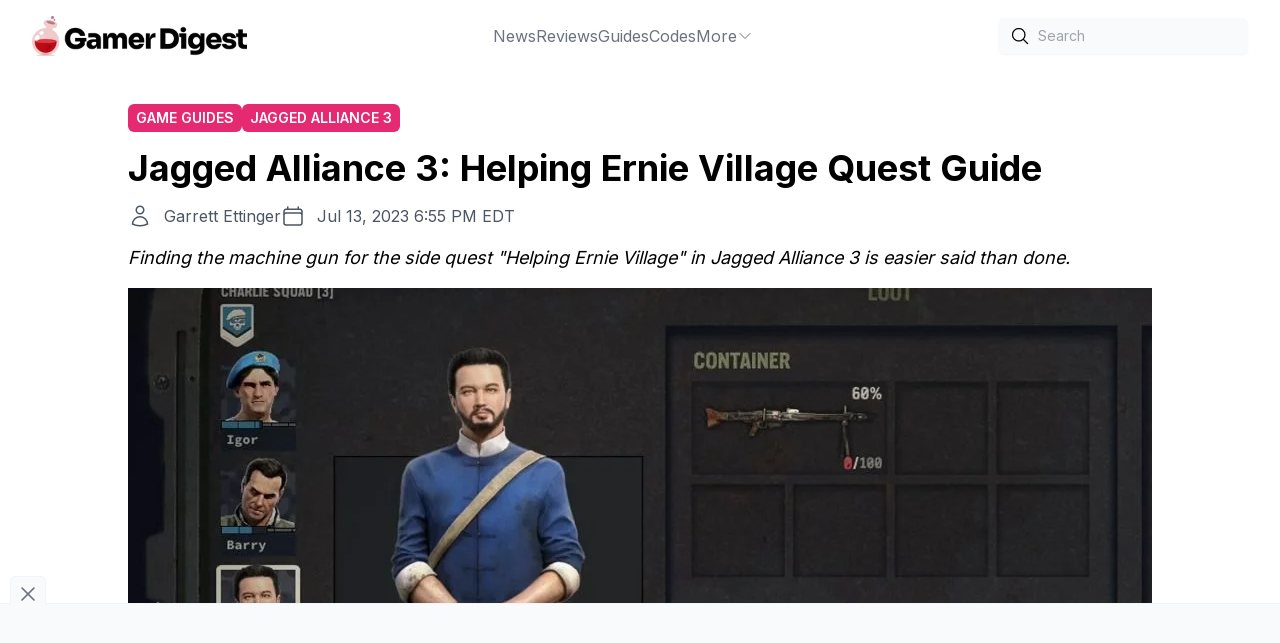

--- FILE ---
content_type: text/html;charset=UTF-8
request_url: https://gamerdigest.com/jagged-alliance-3-helping-ernie-village-quest-guide/
body_size: 7640
content:
<!DOCTYPE html>


<html lang="en">
    <head>
        <meta charset="UTF-8">
        <meta name="viewport" content="width=device-width">
        <link rel="icon" type="image/x-icon" href="/favicon.ico">
        <link rel="icon" href="/favicon-32x32.png" sizes="32x32">
        <link rel="icon" href="/favicon-192x192.png" sizes="192x192">
        <link rel="apple-touch-icon" href="/favicon-180x180.png">
        <link rel="preconnect" href="https://fonts.googleapis.com">
        <link rel="preconnect" href="https://fonts.gstatic.com" crossorigin>
        <meta name="msvalidate.01" content="9952447C18B7AFE167048403DF2937B1">
        <meta name="p:domain_verify" content="56479ff11eb2a9cea80608bd3d212f41">
        <title>Jagged Alliance 3: Helping Ernie Village Quest Guide - Gamer Digest</title>
<meta name="description" content="Finding the machine gun for the side quest &quot;Helping Ernie Village&quot; in Jagged Alliance 3 is easier said than done." />
<link rel="canonical" href="https://gamerdigest.com/jagged-alliance-3-helping-ernie-village-quest-guide/" />
<meta property="og:locale" content="en_US" />
<meta property="og:type" content="article" />
<meta property="og:title" content="Jagged Alliance 3: Helping Ernie Village Quest Guide" />
<meta property="og:description" content="Finding the machine gun for the side quest &quot;Helping Ernie Village&quot; in Jagged Alliance 3 is easier said than done." />
<meta property="og:url" content="https://gamerdigest.com/jagged-alliance-3-helping-ernie-village-quest-guide/" />
<meta property="og:site_name" content="Gamer Digest" />
<meta property="article:publisher" content="https://www.facebook.com/thegamerdigest" />
<meta property="article:published_time" content="2023-07-13T22:55:15+00:00" />
<meta property="article:modified_time" content="2023-07-13T22:55:19+00:00" />
<meta property="og:image" content="https://gamerdigest.com/wp-content/uploads/2023/07/Machine-Gun-Jagged-Alliance-3.jpg" />
	<meta property="og:image:width" content="1920" />
	<meta property="og:image:height" content="1080" />
	<meta property="og:image:type" content="image/jpeg" />
<meta name="author" content="Garrett Ettinger" />
<meta name="twitter:card" content="summary_large_image" />
<meta name="twitter:creator" content="@GarroWrites" />
<meta name="twitter:site" content="@gamer_digest" />
<meta name="twitter:label1" content="Written by" />
	<meta name="twitter:data1" content="Garrett Ettinger" />
	<meta name="twitter:label2" content="Est. reading time" />
	<meta name="twitter:data2" content="3 minutes" />
<script type="application/ld+json" class="yoast-schema-graph">{"@context":"https://schema.org","@graph":[{"@type":"Article","@id":"https://gamerdigest.com/jagged-alliance-3-helping-ernie-village-quest-guide/#article","isPartOf":{"@id":"https://gamerdigest.com/jagged-alliance-3-helping-ernie-village-quest-guide/"},"author":{"name":"Garrett Ettinger","@id":"https://gamerdigest.com/#/schema/person/e4c713e8899688a6a10493a75071bdbc"},"headline":"Jagged Alliance 3: Helping Ernie Village Quest Guide","datePublished":"2023-07-13T22:55:15+00:00","dateModified":"2023-07-13T22:55:19+00:00","mainEntityOfPage":{"@id":"https://gamerdigest.com/jagged-alliance-3-helping-ernie-village-quest-guide/"},"wordCount":383,"commentCount":0,"publisher":{"@id":"https://gamerdigest.com/#organization"},"image":{"@id":"https://gamerdigest.com/jagged-alliance-3-helping-ernie-village-quest-guide/#primaryimage"},"thumbnailUrl":"https://gamerdigest.com/wp-content/uploads/2023/07/Machine-Gun-Jagged-Alliance-3.jpg","keywords":["Jagged Alliance 3"],"articleSection":["Game Guides"],"inLanguage":"en-US","potentialAction":[{"@type":"CommentAction","name":"Comment","target":["https://gamerdigest.com/jagged-alliance-3-helping-ernie-village-quest-guide/#respond"]}],"copyrightYear":"2023","copyrightHolder":{"@id":"https://gamerdigest.com/#organization"}},{"@type":"WebPage","@id":"https://gamerdigest.com/jagged-alliance-3-helping-ernie-village-quest-guide/","url":"https://gamerdigest.com/jagged-alliance-3-helping-ernie-village-quest-guide/","name":"Jagged Alliance 3: Helping Ernie Village Quest Guide - Gamer Digest","isPartOf":{"@id":"https://gamerdigest.com/#website"},"primaryImageOfPage":{"@id":"https://gamerdigest.com/jagged-alliance-3-helping-ernie-village-quest-guide/#primaryimage"},"image":{"@id":"https://gamerdigest.com/jagged-alliance-3-helping-ernie-village-quest-guide/#primaryimage"},"thumbnailUrl":"https://gamerdigest.com/wp-content/uploads/2023/07/Machine-Gun-Jagged-Alliance-3.jpg","datePublished":"2023-07-13T22:55:15+00:00","dateModified":"2023-07-13T22:55:19+00:00","description":"Finding the machine gun for the side quest \"Helping Ernie Village\" in Jagged Alliance 3 is easier said than done.","breadcrumb":{"@id":"https://gamerdigest.com/jagged-alliance-3-helping-ernie-village-quest-guide/#breadcrumb"},"inLanguage":"en-US","potentialAction":[{"@type":"ReadAction","target":["https://gamerdigest.com/jagged-alliance-3-helping-ernie-village-quest-guide/"]}]},{"@type":"ImageObject","inLanguage":"en-US","@id":"https://gamerdigest.com/jagged-alliance-3-helping-ernie-village-quest-guide/#primaryimage","url":"https://gamerdigest.com/wp-content/uploads/2023/07/Machine-Gun-Jagged-Alliance-3.jpg","contentUrl":"https://gamerdigest.com/wp-content/uploads/2023/07/Machine-Gun-Jagged-Alliance-3.jpg","width":1920,"height":1080},{"@type":"BreadcrumbList","@id":"https://gamerdigest.com/jagged-alliance-3-helping-ernie-village-quest-guide/#breadcrumb","itemListElement":[{"@type":"ListItem","position":1,"name":"Home","item":"https://gamerdigest.com/"},{"@type":"ListItem","position":2,"name":"Game Guides","item":"https://gamerdigest.com/category/game-guides/"},{"@type":"ListItem","position":3,"name":"Jagged Alliance 3: Helping Ernie Village Quest Guide"}]},{"@type":"WebSite","@id":"https://gamerdigest.com/#website","url":"https://gamerdigest.com/","name":"Gamer Digest","description":"Video game guides without the fluff","publisher":{"@id":"https://gamerdigest.com/#organization"},"potentialAction":[],"inLanguage":"en-US"},{"@type":"Organization","@id":"https://gamerdigest.com/#organization","name":"Gamer Digest","url":"https://gamerdigest.com/","logo":{"@type":"ImageObject","inLanguage":"en-US","@id":"https://gamerdigest.com/#/schema/logo/image/","url":"https://gamerdigest.com/wp-content/uploads/2022/04/gd1.png","contentUrl":"https://gamerdigest.com/wp-content/uploads/2022/04/gd1.png","width":1000,"height":186,"caption":"Gamer Digest"},"image":{"@id":"https://gamerdigest.com/#/schema/logo/image/"},"sameAs":["https://www.facebook.com/thegamerdigest","https://twitter.com/gamer_digest","https://www.youtube.com/@gamerdigest","https://instagram.com/gamerdigest","https://pinterest.com/gamerdigest"]},{"@type":"Person","@id":"https://gamerdigest.com/#/schema/person/e4c713e8899688a6a10493a75071bdbc","name":"Garrett Ettinger","image":{"@type":"ImageObject","inLanguage":"en-US","@id":"https://gamerdigest.com/#/schema/person/image/","url":"https://gamerdigest.com/wp-content/uploads/2022/04/cropped-garrett-avatar-96x96.png","contentUrl":"https://gamerdigest.com/wp-content/uploads/2022/04/cropped-garrett-avatar-96x96.png","caption":"Garrett Ettinger"},"description":"Garrett is a writer and editor with over a decade of professional writing and editorial experience. He has been a Fellow at WikiHow.com, featured in the Philadelphia Inquirer, and has written for various other publications over his decade of experience. Garrett earned his Bachelor of Applied Science from Drexel University, transitioning into content creation and communications shortly after graduation. An avid gamer who has held an active role in the gaming community for over twenty years, he primarily enjoys strategy games and first-person shooters.","sameAs":["https://www.linkedin.com/in/garrett-ettinger/","https://twitter.com/GarroWrites"],"url":"https://gamerdigest.com/author/garrett/"}]}</script>
         
          
        
        
        
    <link rel="stylesheet" href="/_astro/404.41664d29.css" />
<link rel="stylesheet" href="/_astro/404.5dedc0c3.css" /><script type="module" src="/_astro/hoisted.a384b314.js"></script></head>
    <body>
        <div class="wrapper">
            <header class="flex p-4 lg:px-8 justify-between items-center sticky top-0 bg-white z-10">
    <div class="flex items-center gap-10">
        <a href="/" class="block">
            <img class="h-10 w-auto" alt="Gamer Digest" width="323" height="60" src="/_image?f=webp&#38;w=323&#38;h=60&#38;href=%2F_astro%2Flogo.27c54e21.png" loading="eager" decoding="async">
        </a>
    </div>
    <ul class="hidden lg:flex gap-10 text-gray-500 hover:text-gray-900">
        <li class="group relative dropdown">
    <a class="flex gap-2 items-center justify-center" href="https://gamerdigest.com/category/news/">
        News 
        
    </a>
    
</li><li class="group relative dropdown">
    <a class="flex gap-2 items-center justify-center" href="https://gamerdigest.com/tag/reviews/">
        Reviews 
        
    </a>
    
</li><li class="group relative dropdown">
    <a class="flex gap-2 items-center justify-center" href="https://gamerdigest.com/category/game-guides/">
        Guides 
        
    </a>
    
</li><li class="group relative dropdown">
    <a class="flex gap-2 items-center justify-center" href="https://gamerdigest.com/category/codes/">
        Codes 
        
    </a>
    
</li><li class="group relative dropdown">
    <a class="flex gap-2 items-center justify-center" href="#">
        More 
        <span>
                <svg xmlns="http://www.w3.org/2000/svg" fill="none" viewBox="0 0 24 24" stroke-width="1.5" stroke="currentColor" class="w-4 h-4">
                    <path stroke-linecap="round" stroke-linejoin="round" d="M19.5 8.25l-7.5 7.5-7.5-7.5"></path>
                </svg>
            </span>
    </a>
    <div class="z-10 group-hover:block group-hover:animate-fade-in dropdown-menu absolute hidden pt-1 h-auto">
            <ul class="flex flex-col gap-1 top-0 bg-white shadow-md px-6 py-8">
                <li class="whitespace-nowrap"><a href="https://gamerdigest.com/category/lists/">Lists</a></li><li class="whitespace-nowrap"><a href="https://gamerdigest.com/about-us/">About</a></li><li class="whitespace-nowrap"><a href="https://gamerdigest.com/privacy-policy/">Privacy Policy</a></li><li class="whitespace-nowrap"><a href="https://gamerdigest.com/review-policy/">Review Policy</a></li>
            </ul>
        </div>
</li>
    </ul>
    <div class="hidden lg:flex items-center gap-6">
        <div>
            <div class="relative rounded-md shadow-sm">
                <div class="pointer-events-none absolute inset-y-0 left-0 flex items-center pl-3">
                    <svg xmlns="http://www.w3.org/2000/svg" fill="none" viewBox="0 0 24 24" stroke-width="1.5" stroke="currentColor" class="w-5 h-5">
                        <path stroke-linecap="round" stroke-linejoin="round" d="M21 21l-5.197-5.197m0 0A7.5 7.5 0 105.196 5.196a7.5 7.5 0 0010.607 10.607z"></path>
                    </svg>
                </div>
                <form action="/search">
                    <input type="text" name="s" id="search" class="block w-full transition-all bg-gray-50 rounded-md border-0 py-1.5 pl-10 text-gray-900 placeholder:text-gray-400 focus:ring-1 focus:ring-inset focus:ring-gray-600 sm:text-sm sm:leading-6" placeholder="Search">
                </form>
            </div>
        </div>
    </div>

    <div class="flex lg:hidden items-center">
        <div id="menu-btn">
    <svg id="menu-open" xmlns="http://www.w3.org/2000/svg" fill="none" viewBox="0 0 24 24" stroke-width="1.5" stroke="currentColor" class="w-6 h-6">
        <path stroke-linecap="round" stroke-linejoin="round" d="M3.75 5.25h16.5m-16.5 4.5h16.5m-16.5 4.5h16.5m-16.5 4.5h16.5"></path>
    </svg>
    <svg id="menu-close" xmlns="http://www.w3.org/2000/svg" fill="none" viewBox="0 0 24 24" stroke-width="1.5" stroke="currentColor" class="w-6 h-6 hidden">
        <path stroke-linecap="round" stroke-linejoin="round" d="M6 18L18 6M6 6l12 12"></path>
    </svg>
</div>
        <div id="mobile-nav" class="-translate-x-full fixed z-10 top-0 left-0 bg-white w-full h-full mt-24 p-4 ease-in-out transition-all duration-300">
    <ul class="flex flex-col lg:flex-row gap-2 lg:gap-10 text-gray-500 hover:text-gray-900">
        <li class="group relative dropdown">
    <a class="flex gap-2" href="https://gamerdigest.com/category/news/">
        News 
    </a>
    
</li><li class="group relative dropdown">
    <a class="flex gap-2" href="https://gamerdigest.com/tag/reviews/">
        Reviews 
    </a>
    
</li><li class="group relative dropdown">
    <a class="flex gap-2" href="https://gamerdigest.com/category/game-guides/">
        Guides 
    </a>
    
</li><li class="group relative dropdown">
    <a class="flex gap-2" href="https://gamerdigest.com/category/codes/">
        Codes 
    </a>
    
</li><li class="group relative dropdown">
    <a class="flex gap-2" href="#">
        More 
    </a>
    <ul class="mt-2 flex flex-col gap-2  bg-white">
                <li class="flex whitespace-nowrap items-center">
                        <svg xmlns="http://www.w3.org/2000/svg" fill="none" viewBox="0 0 24 24" stroke-width="1.5" stroke="currentColor" class="mr-2 w-4 h-4">
                            <path stroke-linecap="round" stroke-linejoin="round" d="M8.25 4.5l7.5 7.5-7.5 7.5"></path>
                        </svg>
                        <a href="https://gamerdigest.com/category/lists/">Lists</a>
                    </li><li class="flex whitespace-nowrap items-center">
                        <svg xmlns="http://www.w3.org/2000/svg" fill="none" viewBox="0 0 24 24" stroke-width="1.5" stroke="currentColor" class="mr-2 w-4 h-4">
                            <path stroke-linecap="round" stroke-linejoin="round" d="M8.25 4.5l7.5 7.5-7.5 7.5"></path>
                        </svg>
                        <a href="https://gamerdigest.com/about-us/">About</a>
                    </li><li class="flex whitespace-nowrap items-center">
                        <svg xmlns="http://www.w3.org/2000/svg" fill="none" viewBox="0 0 24 24" stroke-width="1.5" stroke="currentColor" class="mr-2 w-4 h-4">
                            <path stroke-linecap="round" stroke-linejoin="round" d="M8.25 4.5l7.5 7.5-7.5 7.5"></path>
                        </svg>
                        <a href="https://gamerdigest.com/privacy-policy/">Privacy Policy</a>
                    </li><li class="flex whitespace-nowrap items-center">
                        <svg xmlns="http://www.w3.org/2000/svg" fill="none" viewBox="0 0 24 24" stroke-width="1.5" stroke="currentColor" class="mr-2 w-4 h-4">
                            <path stroke-linecap="round" stroke-linejoin="round" d="M8.25 4.5l7.5 7.5-7.5 7.5"></path>
                        </svg>
                        <a href="https://gamerdigest.com/review-policy/">Review Policy</a>
                    </li>
            </ul>
</li>
    </ul>

    <div class="mt-8 flex items-center justify-between gap-6">
        <div>
            <div class="relative rounded-md shadow-sm">
                <div class="pointer-events-none absolute inset-y-0 left-0 flex items-center pl-3">
                    <svg xmlns="http://www.w3.org/2000/svg" fill="none" viewBox="0 0 24 24" stroke-width="1.5" stroke="currentColor" class="w-5 h-5">
                        <path stroke-linecap="round" stroke-linejoin="round" d="M21 21l-5.197-5.197m0 0A7.5 7.5 0 105.196 5.196a7.5 7.5 0 0010.607 10.607z"></path>
                    </svg>
                </div>
                <form action="/search">
                    <input type="text" name="s" id="search-mobile" class="block w-full transition-all bg-gray-50 rounded-md border-0 py-1.5 pl-10 text-gray-900 placeholder:text-gray-400 focus:ring-1 focus:ring-inset focus:ring-gray-600 sm:text-sm sm:leading-6" placeholder="Search">
                </form>
            </div>
        </div>
    </div>
</div>
    </div>
</header>
            <main>
                
            <section class="py-8 px-4 container mx-auto">
    <div class="meta mb-4 max-w-screen-lg mx-auto">
        <div class="flex gap-2 flex-wrap">
<a href="/category/game-guides/" class="rounded-md bg-razzmatazz text-white inline-block py-1 px-2 uppercase text-xs lg:text-sm font-semibold">Game Guides</a>
<a href="/tag/jagged-alliance-3/" class="rounded-md bg-razzmatazz text-white inline-block py-1 px-2 uppercase text-xs lg:text-sm font-semibold">Jagged Alliance 3</a>
</div>
        <h1 class="text-3xl lg:text-4xl font-bold text-black py-4">Jagged Alliance 3: Helping Ernie Village Quest Guide</h1>
        <div class="flex flex-col lg:flex-row gap-2 lg:gap-5">
            <div class="flex text-gray-600">
    <svg xmlns="http://www.w3.org/2000/svg" fill="none" viewBox="0 0 24 24" stroke-width="1.5" stroke="currentColor" class="w-6 h-6 mr-3">
        <path stroke-linecap="round" stroke-linejoin="round" d="M15.75 6a3.75 3.75 0 11-7.5 0 3.75 3.75 0 017.5 0zM4.501 20.118a7.5 7.5 0 0114.998 0A17.933 17.933 0 0112 21.75c-2.676 0-5.216-.584-7.499-1.632z"></path>
      </svg>
    <a href="/author/garrett/">Garrett Ettinger</a>      
</div>
            <div class="flex text-gray-600">
    <svg xmlns="http://www.w3.org/2000/svg" fill="none" viewBox="0 0 24 24" stroke-width="1.5" stroke="currentColor" class="w-6 h-6 mr-3">
        <path stroke-linecap="round" stroke-linejoin="round" d="M6.75 3v2.25M17.25 3v2.25M3 18.75V7.5a2.25 2.25 0 012.25-2.25h13.5A2.25 2.25 0 0121 7.5v11.25m-18 0A2.25 2.25 0 005.25 21h13.5A2.25 2.25 0 0021 18.75m-18 0v-7.5A2.25 2.25 0 015.25 9h13.5A2.25 2.25 0 0121 11.25v7.5"></path>
    </svg>
    <time datetime="2023-07-13T18:55:15">Jul 13, 2023 6:55 PM EDT</time>
</div>

        </div>
        <div class="mt-4 italic text-lg">Finding the machine gun for the side quest &quot;Helping Ernie Village&quot; in Jagged Alliance 3 is easier said than done. </div>
        <div class="mt-4">
                <figure class="featured-image">
    <img width="1024px" height="500px" class="w-full object-cover max-h-[500px]" src="https://gamerdigest.com/wp-content/uploads/2023/07/Machine-Gun-Jagged-Alliance-3-1024x576.jpg" alt="Jagged Alliance 3: Helping Ernie Village Quest Guide">
    
</figure>
            </div>
    </div>
    <div class="flex max-w-screen-lg gap-8 mx-auto">
        <div>
            <article>
                <div class="content prose lg:prose-lg">    <p>In <em>Jagged Alliance 3</em>, there are a variety of distinct NPCs that you’ll meet throughout your campaign. Basil from the Village of Ernie is one of the earliest NPCs you’ll talk with. Once the town is liberated, Basil will explain that he once had a machine gun but that it’s buried deep in the ground. There aren’t many clues, so we’ve created this quick guide to help you through the Helping Ernie Village quest.&nbsp;</p>    <div id="video-ad" class="ad video in-content"></div><h2 class="wp-block-heading" id="h-helping-ernie-village-quest-guide">Helping Ernie Village Quest Guide</h2>    <p>The machine gun players must find to complete the Helping Ernie Village quest is hidden in a container inside of a bunker in zone H3 on the starting island.</p>    <figure class="wp-block-image size-medium_large"><img decoding="async" loading="lazy" width="768" height="420" src="https://gamerdigest.com/wp-content/uploads/2023/07/H3-Zone-Jagged-Alliance-3-768x420.jpg" alt="H3 Zone Jagged Alliance 3" class="wp-image-78041" srcset="https://gamerdigest.com/wp-content/uploads/2023/07/H3-Zone-Jagged-Alliance-3-768x420.jpg 768w, https://gamerdigest.com/wp-content/uploads/2023/07/H3-Zone-Jagged-Alliance-3-300x164.jpg 300w, https://gamerdigest.com/wp-content/uploads/2023/07/H3-Zone-Jagged-Alliance-3-1024x560.jpg 1024w, https://gamerdigest.com/wp-content/uploads/2023/07/H3-Zone-Jagged-Alliance-3-150x82.jpg 150w, https://gamerdigest.com/wp-content/uploads/2023/07/H3-Zone-Jagged-Alliance-3.jpg 1288w" sizes="(max-width: 768px) 100vw, 768px" data-src="https://gamerdigest.com/wp-content/uploads/2023/07/H3-Zone-Jagged-Alliance-3.jpg"></figure>    <p>Upon entering the zone, players will encounter Bastien, who will try to rob them. If you select the dialogue options to refuse to drop your weapons and rob <strong><em>them</em></strong> instead, Bastien will leave you alone, along with a nice stockpile of weapons you don’t have to fight for. We suggest taking this route, as you’ll need all the health and firepower you can muster to complete this zone in a single run.</p>    <figure class="wp-block-image size-medium_large"><img decoding="async" loading="lazy" width="768" height="432" src="https://gamerdigest.com/wp-content/uploads/2023/07/Bastien-Jagged-Alliance-768x432.jpg" alt="Jagged Alliance 3 Bastien" class="wp-image-78043" srcset="https://gamerdigest.com/wp-content/uploads/2023/07/Bastien-Jagged-Alliance-768x432.jpg 768w, https://gamerdigest.com/wp-content/uploads/2023/07/Bastien-Jagged-Alliance-300x169.jpg 300w, https://gamerdigest.com/wp-content/uploads/2023/07/Bastien-Jagged-Alliance-1024x576.jpg 1024w, https://gamerdigest.com/wp-content/uploads/2023/07/Bastien-Jagged-Alliance-1536x864.jpg 1536w, https://gamerdigest.com/wp-content/uploads/2023/07/Bastien-Jagged-Alliance-150x84.jpg 150w, https://gamerdigest.com/wp-content/uploads/2023/07/Bastien-Jagged-Alliance.jpg 1920w" sizes="(max-width: 768px) 100vw, 768px" data-src="https://gamerdigest.com/wp-content/uploads/2023/07/Bastien-Jagged-Alliance.jpg"></figure>    <p>After talking to Bastien, head down the path to the left and take out the large group of Marauders surrounding the Bunker. Once you’ve won the battle, make sure to heal up before interacting with the bunker door to enter the next part of the mission.&nbsp;</p><div id="ad-in-content-0" data-ad-id="0" class="ad banner auto in-content"></div>    <p>Beware — there are a lot of enemies in the Bunker, so make sure you’re reloaded and healed up before moving on to the next portion of the quest.&nbsp;</p>    <figure class="wp-block-image size-medium_large"><img decoding="async" loading="lazy" width="768" height="432" src="https://gamerdigest.com/wp-content/uploads/2023/07/Bunker-Jagged-Alliance-3-768x432.jpg" alt="Bunker Doors H3 Jagged Alliance 3" class="wp-image-78046" srcset="https://gamerdigest.com/wp-content/uploads/2023/07/Bunker-Jagged-Alliance-3-768x432.jpg 768w, https://gamerdigest.com/wp-content/uploads/2023/07/Bunker-Jagged-Alliance-3-300x169.jpg 300w, https://gamerdigest.com/wp-content/uploads/2023/07/Bunker-Jagged-Alliance-3-1024x576.jpg 1024w, https://gamerdigest.com/wp-content/uploads/2023/07/Bunker-Jagged-Alliance-3-1536x864.jpg 1536w, https://gamerdigest.com/wp-content/uploads/2023/07/Bunker-Jagged-Alliance-3-150x84.jpg 150w, https://gamerdigest.com/wp-content/uploads/2023/07/Bunker-Jagged-Alliance-3.jpg 1920w" sizes="(max-width: 768px) 100vw, 768px" data-src="https://gamerdigest.com/wp-content/uploads/2023/07/Bunker-Jagged-Alliance-3.jpg"></figure>    <p>Once you defeat all the enemies in the Bunker, you can check the nearby cabinets for a plethora of different, powerful weapons. Head to the side rooms inside the Bunker, and you’ll find the machine gun that you need to complete the quest.&nbsp;</p>    <p>Once you head back to the Village of Ernie, you’ll need to make a choice between taking the MG, or leaving it for the village. While we don’t want to spoil anything in the game for you, we will let you know that machine guns are a dime a dozen later on in the game, so that might help nudge you in the right direction.&nbsp;</p>    <p>For more help with the game, see our <a href="https://gamerdigest.com/tag/jagged-alliance-3/">Jagged Alliance 3 section</a>.&nbsp;</p><div id="ad-in-content-1" data-ad-id="1" class="ad banner auto in-content"></div> </div>
                <aside class="bg-zinc-50 mt-16 p-4">
    <div class="mb-4 font-bold text-xl">About the author</div>
    <div class="flex flex-col lg:flex-row gap-4 mb-4">
        <img src="https://gamerdigest.com/wp-content/uploads/2022/04/cropped-garrett-avatar-96x96.png" alt="Garrett Ettinger" class="w-24 h-full mx-auto lg:mx-0">
        <div>
            <div class="font-bold text-lg">Garrett Ettinger</div>
            <p>Garrett is a writer and editor with over a decade of professional writing and editorial experience. He has been a Fellow at WikiHow.com, featured in the Philadelphia Inquirer, and has written for various other publications over his decade of experience. Garrett earned his Bachelor of Applied Science from Drexel University, transitioning into content creation and communications shortly after graduation. An avid gamer who has held an active role in the gaming community for over twenty years, he primarily enjoys strategy games and first-person shooters.</p>
        </div>
    </div>
    <div class="text-right">
        <a href="/author/garrett/" class="text-indigo-600">More From Garrett Ettinger</a>
    </div>
</aside>
            </article>
            <div class="mt-16">
    <div class="mb-4 font-bold text-xl">More From Us</div>
    <div class="grid grid-cols-1 lg:grid-cols-2 gap-8">
        <div class="relative h-[300px]">
    <a href="/jagged-alliance-3-how-to-upgrade-mercenaries/">
        <img loading="lazy" class="w-full h-full object-cover" src="https://gamerdigest.com/wp-content/uploads/2023/07/Upgrade-Mercs-Screen-1-300x169.jpg" alt="Jagged Alliance 3: How to Upgrade Mercenaries">
        <div class="absolute top-0 w-full h-full bg-gradient-to-b from-transparent via-transparent to-black">
        </div>
    </a>
    <div class="absolute bottom-0 p-6">
        <a href="/tag/jagged-alliance-3/" class="rounded-md bg-razzmatazz text-white inline-block py-1 px-2 uppercase text-xs font-semibold">Jagged Alliance 3</a>
        <a href="/jagged-alliance-3-how-to-upgrade-mercenaries/" class="text-white font-bold text-lg mt-2.5 block">Jagged Alliance 3: How to Upgrade Mercenaries</a>
    </div>
</div><div class="relative h-[300px]">
    <a href="/jagged-alliance-3-how-to-upgrade-weapons/">
        <img loading="lazy" class="w-full h-full object-cover" src="https://gamerdigest.com/wp-content/uploads/2023/07/Upgrade-Weapon-Jagged-Alliance-3-300x169.jpg" alt="Jagged Alliance 3: How to Upgrade Weapons">
        <div class="absolute top-0 w-full h-full bg-gradient-to-b from-transparent via-transparent to-black">
        </div>
    </a>
    <div class="absolute bottom-0 p-6">
        <a href="/tag/jagged-alliance-3/" class="rounded-md bg-razzmatazz text-white inline-block py-1 px-2 uppercase text-xs font-semibold">Jagged Alliance 3</a>
        <a href="/jagged-alliance-3-how-to-upgrade-weapons/" class="text-white font-bold text-lg mt-2.5 block">Jagged Alliance 3: How to Upgrade Weapons</a>
    </div>
</div><div class="relative h-[300px]">
    <a href="/jagged-alliance-3-treasure-hunting-quest-guide/">
        <img loading="lazy" class="w-full h-full object-cover" src="https://gamerdigest.com/wp-content/uploads/2023/07/Treasure-Hunting-Quest-Guide-Featured-300x169.jpg" alt="Jagged Alliance 3: Treasure Hunting Quest Guide">
        <div class="absolute top-0 w-full h-full bg-gradient-to-b from-transparent via-transparent to-black">
        </div>
    </a>
    <div class="absolute bottom-0 p-6">
        <a href="/tag/jagged-alliance-3/" class="rounded-md bg-razzmatazz text-white inline-block py-1 px-2 uppercase text-xs font-semibold">Jagged Alliance 3</a>
        <a href="/jagged-alliance-3-treasure-hunting-quest-guide/" class="text-white font-bold text-lg mt-2.5 block">Jagged Alliance 3: Treasure Hunting Quest Guide</a>
    </div>
</div><div class="relative h-[300px]">
    <a href="/jagged-alliance-3-how-to-create-a-custom-character/">
        <img loading="lazy" class="w-full h-full object-cover" src="https://gamerdigest.com/wp-content/uploads/2023/07/Custom-Character-Jagged-Alliance-3-300x169.jpg" alt="Jagged Alliance 3: How to Create a Custom Character">
        <div class="absolute top-0 w-full h-full bg-gradient-to-b from-transparent via-transparent to-black">
        </div>
    </a>
    <div class="absolute bottom-0 p-6">
        <a href="/tag/jagged-alliance-3/" class="rounded-md bg-razzmatazz text-white inline-block py-1 px-2 uppercase text-xs font-semibold">Jagged Alliance 3</a>
        <a href="/jagged-alliance-3-how-to-create-a-custom-character/" class="text-white font-bold text-lg mt-2.5 block">Jagged Alliance 3: How to Create a Custom Character</a>
    </div>
</div>
    </div>
</div>
        </div>
        <aside class="hidden flex-[0_0_300px] lg:block">
            <div class="h-full">
    <div id="sidebar-right-1" class="ad sidebar"></div>
    <div id="sidebar-right-2" class="ad sidebar mt-24 sticky top-[80px]"></div>
</div>
        </aside>
    </div>
</section>

<script async src="/scripts/toc.min.js"></script>
        
            </main>
            <script>window.dataLayer = window.dataLayer || [];window.dataLayer.push({"event":"wp_data","post_type":"post","author":"Garrett Ettinger","categories":["Game Guides"],"tags":["Jagged Alliance 3"],"is_single":true});</script>
            <footer class="px-4 pt-24 pb-32 flex flex-col gap-9 items-center">
    <ul class="flex flex-wrap gap-x-10 gap-y-2 justify-center text-gray-500">
        <li><a href="https://gamerdigest.com">Home</a></li><li><a href="https://gamerdigest.com/about-us/">About Us</a></li><li><a href="https://gamerdigest.com/contact-us/">Contact Us</a></li><li><a href="https://gamerdigest.com/accessibility/">Accessibility</a></li><li><a href="https://gamerdigest.com/terms-of-use/">Terms of Use</a></li><li><a href="https://gamerdigest.com/privacy-policy/">Privacy Policy</a></li><li><a href="https://gamerdigest.com/editorial-policy/">Editorial Policy</a></li>
    </ul>
    <div class="socials flex gap-7 items-center">
        <a href="https://www.facebook.com/thegamerdigest" target="_blank" aria-label="Facebook" rel="me" class="fill-gray-400 hover:fill-gray-500">
            <svg class="w-6 h-6" role="img" viewBox="0 0 24 24" xmlns="http://www.w3.org/2000/svg"><title>Facebook</title><path d="M24 12.073c0-6.627-5.373-12-12-12s-12 5.373-12 12c0 5.99 4.388 10.954 10.125 11.854v-8.385H7.078v-3.47h3.047V9.43c0-3.007 1.792-4.669 4.533-4.669 1.312 0 2.686.235 2.686.235v2.953H15.83c-1.491 0-1.956.925-1.956 1.874v2.25h3.328l-.532 3.47h-2.796v8.385C19.612 23.027 24 18.062 24 12.073z"></path></svg>
        </a>
        <a href="https://instagram.com/gamerdigest" target="_blank" aria-label="Instagram" rel="me" class="fill-gray-400 hover:fill-gray-500">
            <svg class="w-6 h-6" role="img" viewBox="0 0 24 24" xmlns="http://www.w3.org/2000/svg"><title>Instagram</title><path d="M12 0C8.74 0 8.333.015 7.053.072 5.775.132 4.905.333 4.14.63c-.789.306-1.459.717-2.126 1.384S.935 3.35.63 4.14C.333 4.905.131 5.775.072 7.053.012 8.333 0 8.74 0 12s.015 3.667.072 4.947c.06 1.277.261 2.148.558 2.913.306.788.717 1.459 1.384 2.126.667.666 1.336 1.079 2.126 1.384.766.296 1.636.499 2.913.558C8.333 23.988 8.74 24 12 24s3.667-.015 4.947-.072c1.277-.06 2.148-.262 2.913-.558.788-.306 1.459-.718 2.126-1.384.666-.667 1.079-1.335 1.384-2.126.296-.765.499-1.636.558-2.913.06-1.28.072-1.687.072-4.947s-.015-3.667-.072-4.947c-.06-1.277-.262-2.149-.558-2.913-.306-.789-.718-1.459-1.384-2.126C21.319 1.347 20.651.935 19.86.63c-.765-.297-1.636-.499-2.913-.558C15.667.012 15.26 0 12 0zm0 2.16c3.203 0 3.585.016 4.85.071 1.17.055 1.805.249 2.227.415.562.217.96.477 1.382.896.419.42.679.819.896 1.381.164.422.36 1.057.413 2.227.057 1.266.07 1.646.07 4.85s-.015 3.585-.074 4.85c-.061 1.17-.256 1.805-.421 2.227-.224.562-.479.96-.899 1.382-.419.419-.824.679-1.38.896-.42.164-1.065.36-2.235.413-1.274.057-1.649.07-4.859.07-3.211 0-3.586-.015-4.859-.074-1.171-.061-1.816-.256-2.236-.421-.569-.224-.96-.479-1.379-.899-.421-.419-.69-.824-.9-1.38-.165-.42-.359-1.065-.42-2.235-.045-1.26-.061-1.649-.061-4.844 0-3.196.016-3.586.061-4.861.061-1.17.255-1.814.42-2.234.21-.57.479-.96.9-1.381.419-.419.81-.689 1.379-.898.42-.166 1.051-.361 2.221-.421 1.275-.045 1.65-.06 4.859-.06l.045.03zm0 3.678c-3.405 0-6.162 2.76-6.162 6.162 0 3.405 2.76 6.162 6.162 6.162 3.405 0 6.162-2.76 6.162-6.162 0-3.405-2.76-6.162-6.162-6.162zM12 16c-2.21 0-4-1.79-4-4s1.79-4 4-4 4 1.79 4 4-1.79 4-4 4zm7.846-10.405c0 .795-.646 1.44-1.44 1.44-.795 0-1.44-.646-1.44-1.44 0-.794.646-1.439 1.44-1.439.793-.001 1.44.645 1.44 1.439z"></path></svg>
        </a>
        <a href="https://twitter.com/gamer_digest" target="_blank" aria-label="Twitter" rel="me" class="fill-gray-400 hover:fill-gray-500">
            <svg class="w-6 h-6" role="img" viewBox="0 0 24 24" xmlns="http://www.w3.org/2000/svg"><title>Twitter</title><path d="M23.953 4.57a10 10 0 01-2.825.775 4.958 4.958 0 002.163-2.723c-.951.555-2.005.959-3.127 1.184a4.92 4.92 0 00-8.384 4.482C7.69 8.095 4.067 6.13 1.64 3.162a4.822 4.822 0 00-.666 2.475c0 1.71.87 3.213 2.188 4.096a4.904 4.904 0 01-2.228-.616v.06a4.923 4.923 0 003.946 4.827 4.996 4.996 0 01-2.212.085 4.936 4.936 0 004.604 3.417 9.867 9.867 0 01-6.102 2.105c-.39 0-.779-.023-1.17-.067a13.995 13.995 0 007.557 2.209c9.053 0 13.998-7.496 13.998-13.985 0-.21 0-.42-.015-.63A9.935 9.935 0 0024 4.59z"></path></svg>
        </a>
        <a href="https://www.youtube.com/@gamerdigest" target="_blank" aria-label="YouTube" rel="me" class="fill-gray-400 hover:fill-gray-500">
            <svg class="w-6 h-6" role="img" viewBox="0 0 24 24" xmlns="http://www.w3.org/2000/svg"><title>YouTube</title><path d="M23.498 6.186a3.016 3.016 0 0 0-2.122-2.136C19.505 3.545 12 3.545 12 3.545s-7.505 0-9.377.505A3.017 3.017 0 0 0 .502 6.186C0 8.07 0 12 0 12s0 3.93.502 5.814a3.016 3.016 0 0 0 2.122 2.136c1.871.505 9.376.505 9.376.505s7.505 0 9.377-.505a3.015 3.015 0 0 0 2.122-2.136C24 15.93 24 12 24 12s0-3.93-.502-5.814zM9.545 15.568V8.432L15.818 12l-6.273 3.568z"></path></svg>
        </a>
    </div>
    <div class="text-gray-400">
        © 2026 Gamer Digest. All rights reserved.
    </div>
</footer>
        </div>
    <script async src="/scripts/basicLightbox.min.js"></script>
</body></html>

--- FILE ---
content_type: text/html; charset=utf-8
request_url: https://www.google.com/recaptcha/api2/aframe
body_size: 268
content:
<!DOCTYPE HTML><html><head><meta http-equiv="content-type" content="text/html; charset=UTF-8"></head><body><script nonce="dMbIxFRUw9X4GMsZ7pDvyA">/** Anti-fraud and anti-abuse applications only. See google.com/recaptcha */ try{var clients={'sodar':'https://pagead2.googlesyndication.com/pagead/sodar?'};window.addEventListener("message",function(a){try{if(a.source===window.parent){var b=JSON.parse(a.data);var c=clients[b['id']];if(c){var d=document.createElement('img');d.src=c+b['params']+'&rc='+(localStorage.getItem("rc::a")?sessionStorage.getItem("rc::b"):"");window.document.body.appendChild(d);sessionStorage.setItem("rc::e",parseInt(sessionStorage.getItem("rc::e")||0)+1);localStorage.setItem("rc::h",'1769182190797');}}}catch(b){}});window.parent.postMessage("_grecaptcha_ready", "*");}catch(b){}</script></body></html>

--- FILE ---
content_type: application/javascript; charset=UTF-8
request_url: https://gamerdigest.com/scripts/toc.min.js
body_size: 1438
content:
!(function () {
    var o,
        l,
        n,
        e,
        g,
        m = function (t, e) {
            var i,
                n = {}
            for (i in t) n[i] = t[i]
            for (i in e) n[i] = e[i]
            return n
        },
        t = function (t) {
            return t
        },
        c =
            ((o = {
                duration: 300,
                action: 'close',
                startTime: null,
                startHeight: null,
                endHeight: null,
                easing: t,
            }),
            (l = function (e, i) {
                cancelAnimationFrame(e.getAttribute('data-lwptoc-animation-request-id')),
                    e.setAttribute(
                        'data-lwptoc-animation-request-id',
                        window.requestAnimationFrame(function (t) {
                            n(e, i, t)
                        })
                    )
            }),
            (n = function (t, e, i) {
                e.startTime || (e.startTime = i)
                var n,
                    o = i - e.startTime
                o < e.duration
                    ? ((t.style.height =
                          (
                              (e.endHeight - e.startingHeight) * e.easing(o / e.duration) +
                              e.startingHeight
                          ).toFixed(2) + 'px'),
                      l(t, e))
                    : ('close' === e.action && (t.style.display = 'none'),
                      'open' === e.action && (t.style.display = 'block'),
                      ((n = t).style.height = null),
                      (n.style.overflow = null))
            }),
            function (t, e) {
                if (window.requestAnimationFrame) {
                    var i = m(o, {})
                    ;(i.action = e),
                        t.style.height
                            ? (i.startingHeight = parseFloat(t.style.height))
                            : (i.startingHeight = 'close' === e ? t.scrollHeight : 0),
                        ((n = t).style.display = 'block'),
                        (n.style.overflow = 'hidden'),
                        (i.endHeight =
                            'close' === e ? 0 : ((t.style.height = '0px'), t.scrollHeight)),
                        l(t, i)
                } else t.style.display = 'close' === e ? 'none' : 'block'
                var n
            }),
        a = function (t) {
            for (var e, i = document.querySelectorAll('[id="' + t + '"]'), n = 0; n < i.length; n++)
                if ((e = i[n]).offsetWidth || e.offsetHeight || e.getClientRects().length)
                    return i[n]
            return null
        },
        i =
            ((e = { offset: 0, duration: 500, easing: t, onComplete: function (t, e) {} }),
            (g = function (t, e) {
                var i = t.getBoundingClientRect().top + window.pageYOffset - e
                return i < 0 ? 0 : i
            }),
            function (o, t) {
                var l,
                    a = m(e, t)
                if (
                    window.requestAnimationFrame &&
                    'smooth' !==
                        window.getComputedStyle(document.getElementsByTagName('HTML')[0])
                            .scrollBehavior
                ) {
                    var r,
                        s,
                        c = window.pageYOffset,
                        d = null,
                        u = function (t) {
                            ;(l = g(o, a.offset)), (r = l - c)
                            var e = window.pageYOffset
                            if (!s || !((0 < r && e < s) || (r < 0 && s < e))) {
                                ;(s = e), d || (d = t - 1)
                                var i = t - d,
                                    n = ((l - c) * a.easing(i / a.duration) + c).toFixed()
                                window.scroll(0, n),
                                    i < a.duration
                                        ? window.requestAnimationFrame(u)
                                        : (window.scroll(0, l), a.onComplete(0, l))
                            }
                        }
                    window.requestAnimationFrame(u)
                } else (l = g(o, a.offset)), window.scroll(0, l), a.onComplete(0, l)
            }),
        u = {
            scrollTo: function (t, e) {
                i(t, e)
            },
            registerScrollTrigger: function (t, i) {
                for (var e = 0; e < t.length; e++)
                    t[e].addEventListener('click', function (t) {
                        t.preventDefault()
                        var e = this.getAttribute('href'),
                            c = e.substring(1),
                            d = a(c)
                        d &&
                            (e !== document.location.hash &&
                                (i.onComplete = function (t, e) {
                                    var i, n, o, l, a, r, s
                                    d.setAttribute('id', ''),
                                        (i = c),
                                        (n = t),
                                        (o = e),
                                        (s = document.createElement('a')).setAttribute('id', i),
                                        s.setAttribute(
                                            'style',
                                            'position:absolute;visibility:hidden;left:' +
                                                n +
                                                'px;top:' +
                                                o +
                                                'px;'
                                        ),
                                        (l = document.body),
                                        (a = s),
                                        l.prepend ? l.prepend(a) : l.insertBefore(a, l.firstChild),
                                        (document.location.hash = i),
                                        (r = s).remove ? r.remove() : r.parentNode.removeChild(r),
                                        d.setAttribute('id', c)
                                }),
                            u.scrollTo(d, i))
                    })
            },
            init: function (t) {
                if ('1' !== t.getAttribute('data-lwptoc-initialized')) {
                    t.setAttribute('data-lwptoc-initialized', '1')
                    var a,
                        r = t.getElementsByClassName('lwptoc_toggle_label')[0],
                        s = t.getElementsByClassName('lwptoc_items')[0]
                    if (r)
                        r.addEventListener('click', function (t) {
                            var e, i, n, o, l
                            t.preventDefault(),
                                (a = r.getAttribute('data-label')),
                                r.setAttribute('data-label', r.innerHTML),
                                (r.innerHTML = a),
                                (l = 'lwptoc_items-visible'),
                                -1 < (' ' + s.className + ' ').indexOf(' ' + l + ' ')
                                    ? ((o = 'lwptoc_items-visible'),
                                      ((n = s).className = (' ' + n.className + ' ')
                                          .replace(' ' + o + ' ', '')
                                          .trim()),
                                      c(s, 'close'))
                                    : ((i = 'lwptoc_items-visible'),
                                      ((e = s).className = e.className.trim() + ' ' + i),
                                      c(s, 'open'))
                        })
                    '1' === t.getAttribute('data-smooth-scroll') &&
                        u.registerScrollTrigger(s.getElementsByTagName('A'), {
                            offset: t.getAttribute('data-smooth-scroll-offset'),
                        })
                }
            },
            globalInit: function () {
                for (var t = document.getElementsByClassName('lwptoc'), e = 0; e < t.length; e++)
                    u.init(t[e])
            },
        }
    ;(window.lwptoc = u),
        'loading' === document.readyState
            ? document.addEventListener('DOMContentLoaded', u.globalInit)
            : u.globalInit()
})()
